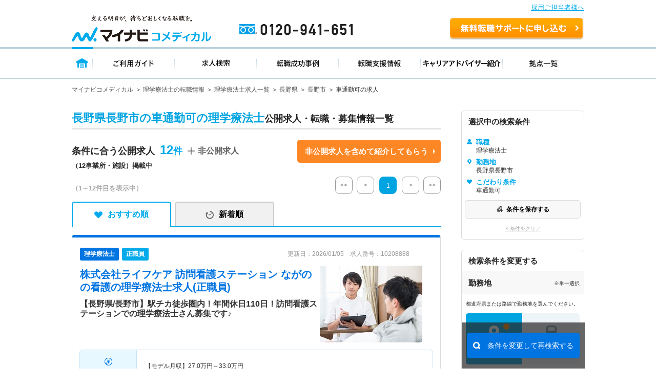

--- FILE ---
content_type: text/css
request_url: https://co-medical.mynavi.jp/common/css/import.css
body_size: 336
content:
@charset "utf-8";

/* ▼共通設定・骨格 */
/* ブラウザスタイル解除・HTML要素初期設定 */
@import "default.css";
/* ▼共通パーツ用 */
@import "base.css";

--- FILE ---
content_type: image/svg+xml
request_url: https://co-medical.mynavi.jp/search/img/re/icon_sc_up.svg
body_size: 920
content:
<?xml version="1.0" encoding="utf-8"?>
<!-- Generator: Adobe Illustrator 25.3.1, SVG Export Plug-In . SVG Version: 6.00 Build 0)  -->
<svg version="1.1" id="レイヤー_1" xmlns="http://www.w3.org/2000/svg" xmlns:xlink="http://www.w3.org/1999/xlink" x="0px"
	 y="0px" viewBox="0 0 7.5 4.8" style="enable-background:new 0 0 7.5 4.8;" xml:space="preserve">
<style type="text/css">
	.st0{fill:#9D9D9D;}
</style>
<path id="Icon_awesome-angle-right" class="st0" d="M4.1,0.2l3.2,3.2c0.2,0.2,0.2,0.6,0,0.8c0,0,0,0,0,0L6.8,4.7
	C6.6,4.9,6.2,4.9,6,4.7c0,0,0,0,0,0L3.7,2.4L1.5,4.7c-0.2,0.2-0.6,0.2-0.8,0c0,0,0,0,0,0L0.2,4.1c-0.2-0.2-0.2-0.6,0-0.8
	c0,0,0,0,0,0l3.2-3.2C3.6-0.1,3.9-0.1,4.1,0.2C4.1,0.2,4.1,0.2,4.1,0.2L4.1,0.2z"/>
</svg>


--- FILE ---
content_type: image/svg+xml
request_url: https://co-medical.mynavi.jp/search/img/re/icon_sc_search2.svg
body_size: 447
content:
<svg xmlns="http://www.w3.org/2000/svg" viewBox="0 0 14.001 14"><path d="m13.54 11.315-1.436-1.441a6.535 6.535 0 1 0-2.224 2.225l1.44 1.44a1.573 1.573 0 0 0 2.225-2.224ZM9.349 9.348a4 4 0 1 1 1.172-2.83 3.981 3.981 0 0 1-1.172 2.83Z" fill="#fff"/></svg>